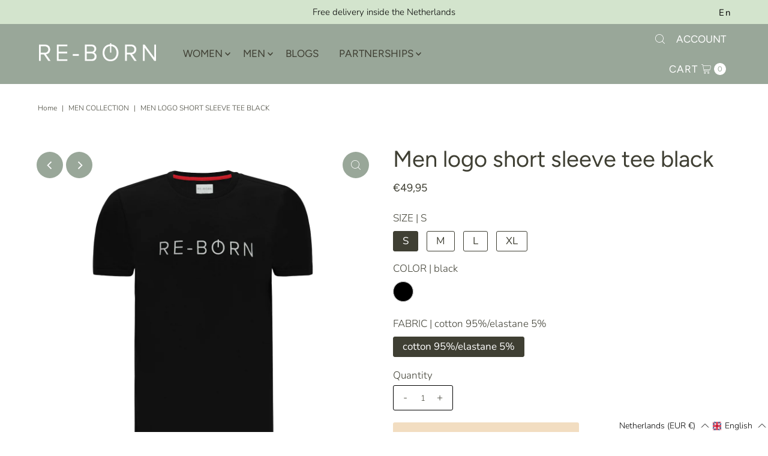

--- FILE ---
content_type: text/html; charset=utf-8
request_url: https://re-bornsports.com/products/men-logo-short-sleeve-tee?view=listing
body_size: 1178
content:




<template data-html="listing">

  <div class="product-index-inner">
  
    
      
    
      
    

    

    

  

  

  <div class="prod-image">
    <a href="/products/men-logo-short-sleeve-tee" title="Men logo short sleeve tee black">
      <div class="reveal">



<div class="box-ratio " style="padding-bottom: 125.0%;">
  <img src="//re-bornsports.com/cdn/shop/files/M-1812-2_MEN_LOGO_TEE_BLK_SIDE_DEF_zoom_front-Photoroom.jpg?v=1733225071&amp;width=500" alt="" srcset="//re-bornsports.com/cdn/shop/files/M-1812-2_MEN_LOGO_TEE_BLK_SIDE_DEF_zoom_front-Photoroom.jpg?v=1733225071&amp;width=200 200w, //re-bornsports.com/cdn/shop/files/M-1812-2_MEN_LOGO_TEE_BLK_SIDE_DEF_zoom_front-Photoroom.jpg?v=1733225071&amp;width=300 300w, //re-bornsports.com/cdn/shop/files/M-1812-2_MEN_LOGO_TEE_BLK_SIDE_DEF_zoom_front-Photoroom.jpg?v=1733225071&amp;width=400 400w, //re-bornsports.com/cdn/shop/files/M-1812-2_MEN_LOGO_TEE_BLK_SIDE_DEF_zoom_front-Photoroom.jpg?v=1733225071&amp;width=500 500w" width="500" height="625" loading="lazy" sizes="(min-width: 1601px) 2000px,(min-width: 768px) and (max-width: 1600px) 1200px,(max-width: 767px) 100vw, 900px">
</div>
<noscript><img src="//re-bornsports.com/cdn/shop/files/M-1812-2_MEN_LOGO_TEE_BLK_SIDE_DEF_zoom_front-Photoroom.jpg?v=1733225071&amp;width=500" alt="" srcset="//re-bornsports.com/cdn/shop/files/M-1812-2_MEN_LOGO_TEE_BLK_SIDE_DEF_zoom_front-Photoroom.jpg?v=1733225071&amp;width=352 352w, //re-bornsports.com/cdn/shop/files/M-1812-2_MEN_LOGO_TEE_BLK_SIDE_DEF_zoom_front-Photoroom.jpg?v=1733225071&amp;width=500 500w" width="500" height="625"></noscript>


          
            <div class="hidden">
               



<div class="box-ratio first-image" style="padding-bottom: 100.0%;">
  <img src="//re-bornsports.com/cdn/shop/products/m-1812-2_black_1_Frontsitecopy.jpg?v=1753189210&amp;width=500" alt="Re-Born-Sports-heren-logo-t-shirt-zwart-M-1812-2-voorkant" srcset="//re-bornsports.com/cdn/shop/products/m-1812-2_black_1_Frontsitecopy.jpg?v=1753189210&amp;width=200 200w, //re-bornsports.com/cdn/shop/products/m-1812-2_black_1_Frontsitecopy.jpg?v=1753189210&amp;width=300 300w, //re-bornsports.com/cdn/shop/products/m-1812-2_black_1_Frontsitecopy.jpg?v=1753189210&amp;width=400 400w, //re-bornsports.com/cdn/shop/products/m-1812-2_black_1_Frontsitecopy.jpg?v=1753189210&amp;width=500 500w" width="500" height="500" loading="lazy" sizes="(min-width: 1601px) 2000px,(min-width: 768px) and (max-width: 1600px) 1200px,(max-width: 767px) 100vw, 900px">
</div>
<noscript><img src="//re-bornsports.com/cdn/shop/products/m-1812-2_black_1_Frontsitecopy.jpg?v=1753189210&amp;width=500" alt="Re-Born-Sports-heren-logo-t-shirt-zwart-M-1812-2-voorkant" srcset="//re-bornsports.com/cdn/shop/products/m-1812-2_black_1_Frontsitecopy.jpg?v=1753189210&amp;width=352 352w, //re-bornsports.com/cdn/shop/products/m-1812-2_black_1_Frontsitecopy.jpg?v=1753189210&amp;width=500 500w" width="500" height="500"></noscript>

             </div>
          
</div>
    </a>
  </div>

  
    <div class="product__grid--buttons">
      
        <button class="quick-view-578707718203 product-listing__quickview-trigger js-modal-open js-quickview-trigger" type="button" name="button" data-wau-modal-target="quickview" data-product-url="/products/men-logo-short-sleeve-tee?view=quick">
          <svg class="vantage--icon-theme-search " version="1.1" xmlns="http://www.w3.org/2000/svg" xmlns:xlink="http://www.w3.org/1999/xlink" x="0px" y="0px"
     viewBox="0 0 20 20" height="18px" xml:space="preserve">
      <g class="hover-fill" fill="var(--directional-color)">
        <path d="M19.8,19.1l-4.6-4.6c1.4-1.5,2.2-3.6,2.2-5.8c0-4.8-3.9-8.7-8.7-8.7S0,3.9,0,8.7s3.9,8.7,8.7,8.7
        c2.2,0,4.2-0.8,5.8-2.2l4.6,4.6c0.2,0.2,0.5,0.2,0.7,0C20.1,19.6,20.1,19.3,19.8,19.1z M1,8.7C1,4.5,4.5,1,8.7,1
        c4.2,0,7.7,3.4,7.7,7.7c0,4.2-3.4,7.7-7.7,7.7C4.5,16.4,1,13,1,8.7z"/>
      </g>
    <style>.product-listing__quickview-trigger .vantage--icon-theme-search:hover .hover-fill { fill: var(--directional-color);}</style>
    </svg>








        </button>
      

      
    </div>
  

</div>

<div class="product-info">
  <div class="product-info-inner">
    <h3 class="product-title h5">
      <a href="/products/men-logo-short-sleeve-tee">
        Men logo short sleeve tee black
      </a>
    </h3>
    

<div class="price price--listing"
><dl class="price__regular">
    <dt>
      <span class="visually-hidden visually-hidden--inline">Regular Price</span>
    </dt>
    <dd>
      <span class="price-item price-item--regular">€49,95
</span>
    </dd>
  </dl>
  <dl class="price__sale">
    <dt>
      <span class="visually-hidden visually-hidden--inline">Sale Price</span>
    </dt>
    <dd>
      <span class="price-item price-item--sale">€49,95
</span>
    </dd>
    <dt>
      <span class="visually-hidden visually-hidden--inline">Regular Price</span>
    </dt>
    <dd>
      <s class="price-item price-item--regular">
        
      </s>
    </dd>
  </dl>
  <dl class="price__unit">
    <dt>
      <span class="visually-hidden visually-hidden--inline">Unit Price</span>
    </dt>
    <dd class="price-unit-price"><span></span><span aria-hidden="true">/</span><span class="visually-hidden">per&nbsp;</span><span></span></dd>
  </dl>
</div>


    <div class="clear"></div>

    <div class="product_listing_options">

  


  
    <div class="col-swatch">
      <ul data-option-index="1" class="color options">
      
      
        
        
        
<li data-option-title="black" data-href="//re-bornsports.com/cdn/shop/products/m-1812-2_black_1_Frontsitecopy.jpg?v=1753189210&width=300" class="color black">
            <a href="/products/men-logo-short-sleeve-tee?variant=7229714989115">
              
                <img src="//re-bornsports.com/cdn/shop/products/m-1812-2_black_1_Frontsitecopy.jpg?v=1753189210&amp;width=300" alt="Re-Born-Sports-heren-logo-t-shirt-zwart-M-1812-2-voorkant" srcset="//re-bornsports.com/cdn/shop/products/m-1812-2_black_1_Frontsitecopy.jpg?v=1753189210&amp;width=300 300w" width="300" height="300" class="variant-image">
              
            </a>
          </li>
          
        
      
        
        
        
      
        
        
        
      
        
        
        
      
      </ul>
    </div><!-- .swatch -->
  


  



  
  

  
  
  
    <div class="size-swatch">
      <ul data-option-index="0" class="size options">
        
        
          

          
          
            
            <li data-option-title="S" data-href="/products/men-logo-short-sleeve-tee?variant=7229714989115" class="color s">
              <a href="/products/men-logo-short-sleeve-tee?variant=7229714989115">S</a>
            </li>
            
            
          
        
          

          
          
            
            <li data-option-title="M" data-href="/products/men-logo-short-sleeve-tee?variant=7229715120187" class="color m">
              <a href="/products/men-logo-short-sleeve-tee?variant=7229715120187">M</a>
            </li>
            
            
          
        
          

          
          
            
            <li data-option-title="L" data-href="/products/men-logo-short-sleeve-tee?variant=7229715251259" class="color l">
              <a href="/products/men-logo-short-sleeve-tee?variant=7229715251259">L</a>
            </li>
            
            
          
        
          

          
          
            
            <li data-option-title="XL" data-href="/products/men-logo-short-sleeve-tee?variant=7229715382331" class="color xl">
              <a href="/products/men-logo-short-sleeve-tee?variant=7229715382331">XL</a>
            </li>
            
            
          
        
      </ul>
    </div><!-- .swatch -->
  


  
  

  
  
  


  
  

  
  
  

</div><!-- /.product_listing_options -->

  </div>
</div>


</template>
